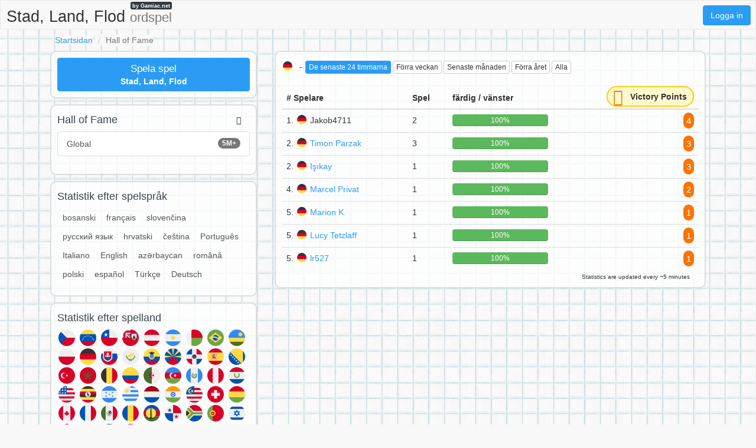

--- FILE ---
content_type: text/html;charset=UTF-8
request_url: https://stadlandflod.net/s/country/DE/24h/
body_size: 5527
content:
<!DOCTYPE html>
<html xmlns="http://www.w3.org/1999/xhtml" lang="sv"><head id="j_idt4">
        <meta charset="UTF-8" />

    <!-- Google Tag Manager -->
    <script>
        (function(w,d,s,l,i){w[l]=w[l]||[];w[l].push({'gtm.start':
    new Date().getTime(),event:'gtm.js'});var f=d.getElementsByTagName(s)[0],
    j=d.createElement(s),dl=l!='dataLayer'?'&l='+l:'';j.async=true;j.src=
    'https://www.googletagmanager.com/gtm.js?id='+i+dl;f.parentNode.insertBefore(j,f);
    })(window,document,'script','dataLayer','GTM-W9MC85');

    function gaEvent( eventName, params = {}) {
        dataLayer.push({
            'event': eventName, 
            'server': 'catalog',
            ...params
        });
    }
    </script>
    <!-- End Google Tag Manager -->  
        <meta name="viewport" content="width=device-width, initial-scale=1" />
        <meta name="theme-color" content="#ffffff" />
        <meta name="mobile-web-app-capable" content="yes" />
        <meta name="apple-mobile-web-app-capable" content="yes" /> 
        <meta name="apple-mobile-web-app-title" content="Stad, Land, Flod" />
        <link rel="shortcut icon" href="/favicon.png" />
        <link rel="apple-touch-icon" href="/apple-touch-icon.png" />
        <link rel="apple-touch-icon" sizes="57x57" href="/apple-touch-icon-57x57.png" />
        <link rel="apple-touch-icon" sizes="72x72" href="/apple-touch-icon-72x72.png" />
        <link rel="apple-touch-icon" sizes="76x76" href="/apple-touch-icon-76x76.png" />
        <link rel="apple-touch-icon" sizes="114x114" href="/apple-touch-icon-114x114.png" />
        <link rel="apple-touch-icon" sizes="120x120" href="/apple-touch-icon-120x120.png" />
        <link rel="apple-touch-icon" sizes="144x144" href="/apple-touch-icon-144x144.png" />
        <link rel="apple-touch-icon" sizes="152x152" href="/apple-touch-icon-152x152.png" />
        <link rel="apple-touch-icon" sizes="180x180" href="/apple-touch-icon-180x180.png" />

        <link type="text/css" rel="stylesheet" async="true" href="/c/resources/bootstrap18.min.css?v=1cbcvhp" />
        <link type="text/css" rel="stylesheet" async="true" href="/c/resources/basta.css?v=1cbcvhp" />
        <link type="text/css" rel="stylesheet" async="true" href="/c/resources/font-awesome.css" />
            <meta property="og:image" content="https://stadlandflod.net/static/share/share-sv.png?v2" />
            <meta property="twitter:image" content="https://stadlandflod.net/static/share/share-sv.png?v2" />

        <meta name="description" content="Hall of Fame - Germany / De senaste 24 timmarna #StadLandFlod " />

        <!--facebook-->
        <meta property="og:title" content="Hall of Fame / Germany / De senaste 24 timmarna / Stad, Land, Flod" />
        <meta property="og:type" content="website" />
        <meta property="og:site_name" content="Stad, Land, Flod" />
        <meta property="og:url" content="https://stadlandflod.net/s/country/DE/24h/" />
        <meta property="og:description" content="Hall of Fame - Germany / De senaste 24 timmarna #StadLandFlod " />

        <!--twitter-->
        <meta name="twitter:title" content="Hall of Fame / Germany / De senaste 24 timmarna / Stad, Land, Flod" />
        <meta name="twitter:card" content="summary" />
        <meta name="twitter:site" content="Stad, Land, Flod" />
        <meta name="twitter:url" content="https://stadlandflod.net/s/country/DE/24h/" />
        <meta name="twitter:description" content="Hall of Fame - Germany / De senaste 24 timmarna #StadLandFlod " />

        <link rel="canonical" href="https://stadlandflod.net/s/country/DE/24h/" />
            
            <meta name="robots" content="noindex, follow" />

        <title>Hall of Fame / Germany / De senaste 24 timmarna / Stad, Land, Flod</title> 
        <script data-ad-client="ca-pub-4151037240598121" async="async" src="https://pagead2.googlesyndication.com/pagead/js/adsbygoogle.js"></script>

        <script type="text/javascript" src="/c/resources/jquery-3.2.1.min.js"></script>
        <script type="text/javascript" src="/c/resources/bootstrap.min.js"></script></head><body>

    <!-- Google Tag Manager (noscript) -->
    <noscript><iframe src="https://www.googletagmanager.com/ns.html?id=GTM-W9MC85" height="0" width="0" style="display:none;visibility:hidden"></iframe></noscript>
    <!-- End Google Tag Manager (noscript) -->

    <script>
        // <![CDATA[
        // AdBlockCheck v0.1
        !function(e,t){"function"==typeof define&&define.amd?define(t):"object"==typeof exports?module.exports=t:e.adblock=t()}(this,function(){"use strict";var e={},t=function(){var e=document.createElement("div");return e.id="adcontent",document.body.appendChild(e),e};return e.check=function(e,n){var o=t();setTimeout(function(){var t=0===o.offsetLeft&&0===o.offsetTop;e(t)},n||1e3)},e});
        // ]]>
    </script> 
    
    <div id="ajaxLoader" style="display: none">
        <div class="ajaxStatus"><img src="" />
        </div>
    </div>
<form id="headerForm" name="headerForm" method="post" action="/stats.xhtml" enctype="application/x-www-form-urlencoded">
<input type="hidden" name="headerForm" value="headerForm" />

            <nav class="nav">
                <ul>
                    <li class="logo">
                        <a href="/">
                            Stad, Land, Flod <small class="hidden-xs hidden-sm">ordspel</small>
                            <span>by Gamiac.net</span>
                        </a>
                    </li>
                        <li class="right">
                            <a href="#" data-toggle="modal" class="loginBtn btn btn-primary" data-target="#modal-login-force">
                                Logga in
                            </a>
                        </li>   
                </ul>
            </nav><input type="hidden" name="javax.faces.ViewState" id="j_id1:javax.faces.ViewState:0" value="-427033120227472456:-8136577825507433034" autocomplete="off" />
</form>
            <div class="container">
                <main>
        <header>
            <div class="row">
                <div class="col-sm-18">
                    <ol class="breadcrumb">
                        <li><a href="/">Startsidan</a></li>
                        <li class="active">Hall of Fame</li>
                    </ol>
                </div>
            </div>
        </header>
        <div class="row">
            <div class="col-md-12 col-md-push-6">

    <div class="visible-xs adsenseWrapper">
        <div class="text-center" style="height: 116px;">
            <script async="async" src="//pagead2.googlesyndication.com/pagead/js/adsbygoogle.js"></script>
            <!-- Basta -->
            <ins class="adsbygoogle" style="display:inline-block;width:100%;height: 100px;" data-ad-client="ca-pub-4151037240598121" data-ad-slot="2052042294" data-ad-format="inline"></ins>
            <script>
                ( adsbygoogle = window.adsbygoogle || [ ] ).push( { } );
            </script>
        </div>
    </div>
                <div class="box-content box-stats-filter">
                    <div class="row">
                        <div class="col-xs-18">
                            <h2>
                                    <img height="20" width="20" src="https://gamiac.net/static/flags/countryCode/DE.svg" alt="DE" class="flag" />
                                - 
                                <span class="hidden-xs"><a href="/s/country/DE/24h/" class="btn btn-xs btn-primary">
                                        De senaste 24 timmarna
                                    </a><a href="/s/country/DE/w/" class="btn btn-xs btn-default">
                                        Förra veckan
                                    </a><a href="/s/country/DE/m/" class="btn btn-xs btn-default">
                                        Senaste månaden
                                    </a><a href="/s/country/DE/y/" class="btn btn-xs btn-default">
                                        Förra året
                                    </a><a href="/s/country/DE/all/" class="btn btn-xs btn-default">
                                        Alla
                                    </a>
                                </span>
                                <div class="btn-group visible-xs-inline-block">
                                    <button type="button" class="btn btn-xs btn-primary dropdown-toggle" data-toggle="dropdown" aria-haspopup="true" aria-expanded="false">
                                        De senaste 24 timmarna                                            
                                        <span class="caret"></span>
                                    </button>
                                    <ul class="dropdown-menu">
                                        <li>
                                        </li>
                                        <li><a href="/s/country/DE/w/" class="">
                                                Förra veckan
                                            </a>
                                        </li>
                                        <li><a href="/s/country/DE/m/" class="">
                                                Senaste månaden
                                            </a>
                                        </li>
                                        <li><a href="/s/country/DE/y/" class="">
                                                Förra året
                                            </a>
                                        </li>
                                        <li><a href="/s/country/DE/all/" class="">
                                                Alla
                                            </a>
                                        </li>
                                    </ul>
                                </div>
                                <div class="fb-like pull-right" data-href="https://stadlandflod.net" data-layout="button_count" data-action="like" data-show-faces="false" data-share="false">
                                </div>
                            </h2>
                        </div>

                    </div>
                    <!--parametry do url-->
                    <table class="table table-hover box-stats-table">
                        <thead>
                            <tr>
                                <th># Spelare</th>
                                <th>Spel</th>
                                <th class="hidden-xs">färdig / vänster</th>
                                <th class="text-right">
                                    <div class="victory-points stats">
                                        <span class="fa-stack ">
                                            <i class="fa fa-circle fa-stack-2x"></i>
                                            <i class="fa fa-star fa-stack-1x fa-inverse"></i>
                                        </span>
                                        <span class="points hidden-xs">
                                            Victory Points
                                        </span>
                                    </div>
                                </th>
                            </tr>
                        </thead>
                        <tbody>
                                <tr>
                                    <td>
                                        1.
                                        <img height="20" width="20" src="https://gamiac.net/static/flags/countryCode/DE.svg" alt="DE" class="flag" />Jakob4711              
                                    </td>
                                    <td>2</td>
                                    <td class="hidden-xs">
                                        <div class="progress">
                                            <div class="progress-bar progress-bar-success" style="width: 100.0%">100%
                                                
                                            </div>
                                            <div class="progress-bar progress-bar-left" style="width: 0.0%">
                                            </div>
                                        </div>
                                    </td>
                                    <td class="text-right">
                                        <span class="points">
                                            4
                                        </span> 
                                    </td>
                                </tr>
                                <tr>
                                    <td>
                                        2.
                                        <img height="20" width="20" src="https://gamiac.net/static/flags/countryCode/DE.svg" alt="DE" class="flag" /><a href="/p/3y35zc1c9/Timon-Parzak">Timon Parzak</a>              
                                    </td>
                                    <td>3</td>
                                    <td class="hidden-xs">
                                        <div class="progress">
                                            <div class="progress-bar progress-bar-success" style="width: 100.0%">100%
                                                
                                            </div>
                                            <div class="progress-bar progress-bar-left" style="width: 0.0%">
                                            </div>
                                        </div>
                                    </td>
                                    <td class="text-right">
                                        <span class="points">
                                            3
                                        </span> 
                                    </td>
                                </tr>
                                <tr>
                                    <td>
                                        2.
                                        <img height="20" width="20" src="https://gamiac.net/static/flags/countryCode/DE.svg" alt="DE" class="flag" /><a href="/p/wwxqzcqxa/I%C5%9F%C4%B1kay">Işıkay</a>              
                                    </td>
                                    <td>1</td>
                                    <td class="hidden-xs">
                                        <div class="progress">
                                            <div class="progress-bar progress-bar-success" style="width: 100.0%">100%
                                                
                                            </div>
                                            <div class="progress-bar progress-bar-left" style="width: 0.0%">
                                            </div>
                                        </div>
                                    </td>
                                    <td class="text-right">
                                        <span class="points">
                                            3
                                        </span> 
                                    </td>
                                </tr>
                                <tr>
                                    <td>
                                        4.
                                        <img height="20" width="20" src="https://gamiac.net/static/flags/countryCode/DE.svg" alt="DE" class="flag" /><a href="/p/h5jrzc1xw/Marcel-Privat">Marcel Privat</a>              
                                    </td>
                                    <td>1</td>
                                    <td class="hidden-xs">
                                        <div class="progress">
                                            <div class="progress-bar progress-bar-success" style="width: 100.0%">100%
                                                
                                            </div>
                                            <div class="progress-bar progress-bar-left" style="width: 0.0%">
                                            </div>
                                        </div>
                                    </td>
                                    <td class="text-right">
                                        <span class="points">
                                            2
                                        </span> 
                                    </td>
                                </tr>
                                <tr>
                                    <td>
                                        5.
                                        <img height="20" width="20" src="https://gamiac.net/static/flags/countryCode/DE.svg" alt="DE" class="flag" /><a href="/p/qwqszcg46/Marion-K-">Marion K.</a>              
                                    </td>
                                    <td>1</td>
                                    <td class="hidden-xs">
                                        <div class="progress">
                                            <div class="progress-bar progress-bar-success" style="width: 100.0%">100%
                                                
                                            </div>
                                            <div class="progress-bar progress-bar-left" style="width: 0.0%">
                                            </div>
                                        </div>
                                    </td>
                                    <td class="text-right">
                                        <span class="points">
                                            1
                                        </span> 
                                    </td>
                                </tr>
                                <tr>
                                    <td>
                                        5.
                                        <img height="20" width="20" src="https://gamiac.net/static/flags/countryCode/DE.svg" alt="DE" class="flag" /><a href="/p/5ca1zcjgs/Lucy-Tetzlaff">Lucy Tetzlaff</a>              
                                    </td>
                                    <td>1</td>
                                    <td class="hidden-xs">
                                        <div class="progress">
                                            <div class="progress-bar progress-bar-success" style="width: 100.0%">100%
                                                
                                            </div>
                                            <div class="progress-bar progress-bar-left" style="width: 0.0%">
                                            </div>
                                        </div>
                                    </td>
                                    <td class="text-right">
                                        <span class="points">
                                            1
                                        </span> 
                                    </td>
                                </tr>
                                <tr>
                                    <td>
                                        5.
                                        <img height="20" width="20" src="https://gamiac.net/static/flags/countryCode/DE.svg" alt="DE" class="flag" /><a href="/p/3bamsn5pm/lr527">lr527</a>              
                                    </td>
                                    <td>1</td>
                                    <td class="hidden-xs">
                                        <div class="progress">
                                            <div class="progress-bar progress-bar-success" style="width: 100.0%">100%
                                                
                                            </div>
                                            <div class="progress-bar progress-bar-left" style="width: 0.0%">
                                            </div>
                                        </div>
                                    </td>
                                    <td class="text-right">
                                        <span class="points">
                                            1
                                        </span> 
                                    </td>
                                </tr>
                        </tbody>
                    </table>
                        <div class="box-content-right" style="font-size: 10px">
                            Statistics are updated every ~5 minutes
                        </div>
                </div>
            </div>
            <div class="col-md-6 col-md-pull-12">
                <div class="box-content">
                    <div class="row">
                        <div class="col-xs-18"><a href="/new-game.xhtml?utm_source=net.topoul.basta&amp;utm_medium=internalad&amp;utm_campaign=statsBtn" class="btn btn-block btn-primary btn-catalog-play ">
                                <big>Spela spel</big> <br /><b>Stad, Land, Flod</b></a>
                        </div>
                    </div>
                </div>
                <div class="box-content box-catalog">
                    <div class="row">
                        <div class="col-xs-12">
                            <h2>Hall of Fame</h2>
                        </div>
                        <div class="col-xs-6 text-right" style="padding: 5px 30px 0 0 ;">
                            <span class="fa fa-users"></span>
                        </div>
                    </div>
                    <div class="list-group"><a href="/s/world/24h/" class="list-group-item clearfix ">
                            <span class="badge">5M+</span>
                            Global
                        </a>
                    </div>
                </div>
                <div class="box-content box-catalog">
                    <div class="row">
                        <div class="col-xs-18">
                            <h2>Statistik efter spelspråk</h2>
                        </div>
                    </div>
                    <div class="boolBtnList" style="margin-bottom: 10px;"><a href="/s/lang/bs/24h/" class="">
                                bosanski
                            </a><a href="/s/lang/fr/24h/" class="">
                                français
                            </a><a href="/s/lang/sk/24h/" class="">
                                slovenčina
                            </a><a href="/s/lang/ru/24h/" class="">
                                русский язык
                            </a><a href="/s/lang/hr/24h/" class="">
                                hrvatski
                            </a><a href="/s/lang/cs/24h/" class="">
                                čeština
                            </a><a href="/s/lang/pt/24h/" class="">
                                Português
                            </a><a href="/s/lang/it/24h/" class="">
                                Italiano
                            </a><a href="/s/lang/en/24h/" class="">
                                English
                            </a><a href="/s/lang/az/24h/" class="">
                                azərbaycan
                            </a><a href="/s/lang/ro/24h/" class="">
                                română
                            </a><a href="/s/lang/pl/24h/" class="">
                                polski
                            </a><a href="/s/lang/es/24h/" class="">
                                español
                            </a><a href="/s/lang/tr/24h/" class="">
                                Türkçe
                            </a><a href="/s/lang/de/24h/" class="">
                                Deutsch
                            </a>
                    </div>
                </div>
                <div class="box-content box-stats-flag">
                    <div class="row">
                        <div class="col-xs-18">
                            <h2>Statistik efter spelland</h2><a href="/s/country/CZ/24h/" title="" class=""><img height="32" width="32" src="https://gamiac.net/static/flags/countryCode/CZ.svg" alt="CZ" class="flag" /></a><a href="/s/country/VE/24h/" title="" class=""><img height="32" width="32" src="https://gamiac.net/static/flags/countryCode/VE.svg" alt="VE" class="flag" /></a><a href="/s/country/CL/24h/" title="" class=""><img height="32" width="32" src="https://gamiac.net/static/flags/countryCode/CL.svg" alt="CL" class="flag" /></a><a href="/s/country/BM/24h/" title="" class=""><img height="32" width="32" src="https://gamiac.net/static/flags/countryCode/BM.svg" alt="BM" class="flag" /></a><a href="/s/country/AT/24h/" title="" class=""><img height="32" width="32" src="https://gamiac.net/static/flags/countryCode/AT.svg" alt="AT" class="flag" /></a><a href="/s/country/AR/24h/" title="" class=""><img height="32" width="32" src="https://gamiac.net/static/flags/countryCode/AR.svg" alt="AR" class="flag" /></a><a href="/s/country/MG/24h/" title="" class=""><img height="32" width="32" src="https://gamiac.net/static/flags/countryCode/MG.svg" alt="MG" class="flag" /></a><a href="/s/country/BR/24h/" title="" class=""><img height="32" width="32" src="https://gamiac.net/static/flags/countryCode/BR.svg" alt="BR" class="flag" /></a><a href="/s/country/RW/24h/" title="" class=""><img height="32" width="32" src="https://gamiac.net/static/flags/countryCode/RW.svg" alt="RW" class="flag" /></a><a href="/s/country/PL/24h/" title="" class=""><img height="32" width="32" src="https://gamiac.net/static/flags/countryCode/PL.svg" alt="PL" class="flag" /></a><a href="/s/country/DE/24h/" title="" class="active"><img height="32" width="32" src="https://gamiac.net/static/flags/countryCode/DE.svg" alt="DE" class="flag" /></a><a href="/s/country/SK/24h/" title="" class=""><img height="32" width="32" src="https://gamiac.net/static/flags/countryCode/SK.svg" alt="SK" class="flag" /></a><a href="/s/country/CY/24h/" title="" class=""><img height="32" width="32" src="https://gamiac.net/static/flags/countryCode/CY.svg" alt="CY" class="flag" /></a><a href="/s/country/EC/24h/" title="" class=""><img height="32" width="32" src="https://gamiac.net/static/flags/countryCode/EC.svg" alt="EC" class="flag" /></a><a href="/s/country/RE/24h/" title="" class=""><img height="32" width="32" src="https://gamiac.net/static/flags/countryCode/RE.svg" alt="RE" class="flag" /></a><a href="/s/country/DO/24h/" title="" class=""><img height="32" width="32" src="https://gamiac.net/static/flags/countryCode/DO.svg" alt="DO" class="flag" /></a><a href="/s/country/ES/24h/" title="" class=""><img height="32" width="32" src="https://gamiac.net/static/flags/countryCode/ES.svg" alt="ES" class="flag" /></a><a href="/s/country/BA/24h/" title="" class=""><img height="32" width="32" src="https://gamiac.net/static/flags/countryCode/BA.svg" alt="BA" class="flag" /></a><a href="/s/country/TR/24h/" title="" class=""><img height="32" width="32" src="https://gamiac.net/static/flags/countryCode/TR.svg" alt="TR" class="flag" /></a><a href="/s/country/MA/24h/" title="" class=""><img height="32" width="32" src="https://gamiac.net/static/flags/countryCode/MA.svg" alt="MA" class="flag" /></a><a href="/s/country/BE/24h/" title="" class=""><img height="32" width="32" src="https://gamiac.net/static/flags/countryCode/BE.svg" alt="BE" class="flag" /></a><a href="/s/country/CO/24h/" title="" class=""><img height="32" width="32" src="https://gamiac.net/static/flags/countryCode/CO.svg" alt="CO" class="flag" /></a><a href="/s/country/DZ/24h/" title="" class=""><img height="32" width="32" src="https://gamiac.net/static/flags/countryCode/DZ.svg" alt="DZ" class="flag" /></a><a href="/s/country/AZ/24h/" title="" class=""><img height="32" width="32" src="https://gamiac.net/static/flags/countryCode/AZ.svg" alt="AZ" class="flag" /></a><a href="/s/country/GT/24h/" title="" class=""><img height="32" width="32" src="https://gamiac.net/static/flags/countryCode/GT.svg" alt="GT" class="flag" /></a><a href="/s/country/PE/24h/" title="" class=""><img height="32" width="32" src="https://gamiac.net/static/flags/countryCode/PE.svg" alt="PE" class="flag" /></a><a href="/s/country/PY/24h/" title="" class=""><img height="32" width="32" src="https://gamiac.net/static/flags/countryCode/PY.svg" alt="PY" class="flag" /></a><a href="/s/country/US/24h/" title="" class=""><img height="32" width="32" src="https://gamiac.net/static/flags/countryCode/US.svg" alt="US" class="flag" /></a><a href="/s/country/UG/24h/" title="" class=""><img height="32" width="32" src="https://gamiac.net/static/flags/countryCode/UG.svg" alt="UG" class="flag" /></a><a href="/s/country/HN/24h/" title="" class=""><img height="32" width="32" src="https://gamiac.net/static/flags/countryCode/HN.svg" alt="HN" class="flag" /></a><a href="/s/country/UY/24h/" title="" class=""><img height="32" width="32" src="https://gamiac.net/static/flags/countryCode/UY.svg" alt="UY" class="flag" /></a><a href="/s/country/NL/24h/" title="" class=""><img height="32" width="32" src="https://gamiac.net/static/flags/countryCode/NL.svg" alt="NL" class="flag" /></a><a href="/s/country/IN/24h/" title="" class=""><img height="32" width="32" src="https://gamiac.net/static/flags/countryCode/IN.svg" alt="IN" class="flag" /></a><a href="/s/country/MY/24h/" title="" class=""><img height="32" width="32" src="https://gamiac.net/static/flags/countryCode/MY.svg" alt="MY" class="flag" /></a><a href="/s/country/CH/24h/" title="" class=""><img height="32" width="32" src="https://gamiac.net/static/flags/countryCode/CH.svg" alt="CH" class="flag" /></a><a href="/s/country/BO/24h/" title="" class=""><img height="32" width="32" src="https://gamiac.net/static/flags/countryCode/BO.svg" alt="BO" class="flag" /></a><a href="/s/country/CA/24h/" title="" class=""><img height="32" width="32" src="https://gamiac.net/static/flags/countryCode/CA.svg" alt="CA" class="flag" /></a><a href="/s/country/FR/24h/" title="" class=""><img height="32" width="32" src="https://gamiac.net/static/flags/countryCode/FR.svg" alt="FR" class="flag" /></a><a href="/s/country/MX/24h/" title="" class=""><img height="32" width="32" src="https://gamiac.net/static/flags/countryCode/MX.svg" alt="MX" class="flag" /></a><a href="/s/country/RO/24h/" title="" class=""><img height="32" width="32" src="https://gamiac.net/static/flags/countryCode/RO.svg" alt="RO" class="flag" /></a><a href="/s/country/NC/24h/" title="" class=""><img height="32" width="32" src="https://gamiac.net/static/flags/countryCode/NC.svg" alt="NC" class="flag" /></a><a href="/s/country/PA/24h/" title="" class=""><img height="32" width="32" src="https://gamiac.net/static/flags/countryCode/PA.svg" alt="PA" class="flag" /></a><a href="/s/country/ZA/24h/" title="" class=""><img height="32" width="32" src="https://gamiac.net/static/flags/countryCode/ZA.svg" alt="ZA" class="flag" /></a><a href="/s/country/PT/24h/" title="" class=""><img height="32" width="32" src="https://gamiac.net/static/flags/countryCode/PT.svg" alt="PT" class="flag" /></a><a href="/s/country/IL/24h/" title="" class=""><img height="32" width="32" src="https://gamiac.net/static/flags/countryCode/IL.svg" alt="IL" class="flag" /></a><a href="/s/country/GB/24h/" title="" class=""><img height="32" width="32" src="https://gamiac.net/static/flags/countryCode/GB.svg" alt="GB" class="flag" /></a><a href="/s/country/IT/24h/" title="" class=""><img height="32" width="32" src="https://gamiac.net/static/flags/countryCode/IT.svg" alt="IT" class="flag" /></a><a href="/s/country/CR/24h/" title="" class=""><img height="32" width="32" src="https://gamiac.net/static/flags/countryCode/CR.svg" alt="CR" class="flag" /></a><a href="/s/country/HR/24h/" title="" class=""><img height="32" width="32" src="https://gamiac.net/static/flags/countryCode/HR.svg" alt="HR" class="flag" /></a>
                        </div>
                    </div>
                </div>
            </div>
        </div>

    <div class="text-center" style="padding: 3rem 0 1rem">
        <script async="true" src="//pagead2.googlesyndication.com/pagead/js/adsbygoogle.js"></script>
        <ins class="adsbygoogle" style="display:block" data-ad-format="auto" data-full-width-responsive="true" data-ad-client="ca-pub-4151037240598121" data-ad-slot="8820691081">                                 
        </ins>
        <script>
            ( adsbygoogle = window.adsbygoogle || [ ] ).push( { } );
        </script>
    </div>
                </main>

    <footer class="container-fluid">
        <div class="row">
            <div class="col-sm-18 text-center">
                <div class="hidden-print" style="padding-bottom:8px"><a href="/c/">Lexikon</a> | 
                    <a href="/rules.xhtml">Spelets regler</a> | 
                    <a href="/download">Gratis PDF</a> | 
                    <a href="/s/world/24h/">Hall of Fame</a> | 
                    <a href="/privacy-policy.xhtml">Integritetspolicy</a> | 
                    <a href="/contact.xhtml">Kontakt</a>
                </div><a href="https://jmenomesto.net">
                            <img height="20" width="20" src="https://gamiac.net/static/flags/lang/cs.svg" alt="cs" /></a> | <a href="https://bylandflod.net">
                            <img height="20" width="20" src="https://gamiac.net/static/flags/lang/da.svg" alt="da" /></a> | <a href="https://stadtlandflussonline.net">
                            <img height="20" width="20" src="https://gamiac.net/static/flags/lang/de.svg" alt="de" /></a> | <a href="https://onomazoopragma.net">
                            <img height="20" width="20" src="https://gamiac.net/static/flags/lang/el.svg" alt="el" /></a> | <a href="https://scattergoriesonline.net">
                            <img height="20" width="20" src="https://gamiac.net/static/flags/lang/en.svg" alt="en" /></a> | <a href="https://bastaonline.net">
                            <img height="20" width="20" src="https://gamiac.net/static/flags/lang/es.svg" alt="es" /></a> | <a href="https://petitbac.net">
                            <img height="20" width="20" src="https://gamiac.net/static/flags/lang/fr.svg" alt="fr" /></a> | <a href="https://graddrzava.net">
                            <img height="20" width="20" src="https://gamiac.net/static/flags/lang/hr.svg" alt="hr" /></a> | <a href="https://orszagvaros.net">
                            <img height="20" width="20" src="https://gamiac.net/static/flags/lang/hu.svg" alt="hu" /></a> | <a href="https://abc5dasar.net">
                            <img height="20" width="20" src="https://gamiac.net/static/flags/lang/id.svg" alt="id" /></a> | <a href="https://nomicosecittaonline.net">
                            <img height="20" width="20" src="https://gamiac.net/static/flags/lang/it.svg" alt="it" /></a> | <a href="https://stadlandrivier.net">
                            <img height="20" width="20" src="https://gamiac.net/static/flags/lang/nl.svg" alt="nl" /></a> | <a href="https://panstwamiasta.net">
                            <img height="20" width="20" src="https://gamiac.net/static/flags/lang/pl.svg" alt="pl" /></a> | <a href="https://jogostop.net">
                            <img height="20" width="20" src="https://gamiac.net/static/flags/lang/pt.svg" alt="pt" /></a> | <a href="https://tomapan.net">
                            <img height="20" width="20" src="https://gamiac.net/static/flags/lang/ro.svg" alt="ro" /></a> | <a href="https://igrakategorii.net">
                            <img height="20" width="20" src="https://gamiac.net/static/flags/lang/ru.svg" alt="ru" /></a> | <a href="https://menomesto.net">
                            <img height="20" width="20" src="https://gamiac.net/static/flags/lang/sk.svg" alt="sk" /></a> | <a href="https://drzavamestovas.net">
                            <img height="20" width="20" src="https://gamiac.net/static/flags/lang/sl.svg" alt="sl" /></a> | <a href="https://stadlandflod.net">
                            <img height="32" width="32" src="https://gamiac.net/static/flags/lang/sv.svg" alt="sv" /></a> | <a href="https://isimsehirhayvan.net">
                            <img height="20" width="20" src="https://gamiac.net/static/flags/lang/tr.svg" alt="tr" /></a> | <a href="https://citycountryriver.net">
                            <img height="20" width="20" src="https://gamiac.net/static/flags/lang/us.svg" alt="us" /></a>

            </div>
        </div>
    </footer>
            </div>

    <div id="modal-login-force" class="modal-login modal fade" role="dialog" data-backdrop="static" data-keyboard="false">
        <div class="modal-dialog modal-sm">
            <!-- Modal content-->
            <div class="modal-content">
                <div class="modal-header">
                    <a href="#" class="close" data-dismiss="modal">×</a>
                    <h4 class="modal-title">Logga in</h4>
                </div>
                <div class="modal-body">
        <div class="row">
            <div class="col-sm-18">
                <a class="btn btn-block btn-social btn-facebook " rel="nofollow" id="facebook" href="https://account.stadlandflod.net/a/RegisterRequest?backlink=https%3A%2F%2Fstadlandflod.net%2Fs%2Fcountry%2FDE%2F24h%2F&amp;providerId=facebook&amp;lang=sv">
                    <i class="fa fa-facebook"></i>Logga in via Facebook
                </a>
            </div>
            <div class="col-sm-18">
                <a class="btn btn-block btn-social btn-googleplus " rel="nofollow" id="googleplus" href="https://account.stadlandflod.net/a/RegisterRequest?backlink=https%3A%2F%2Fstadlandflod.net%2Fs%2Fcountry%2FDE%2F24h%2F&amp;providerId=googleplus&amp;lang=sv">
                    <i class="fa fa-google"></i>Logga in via Google+
                </a> 
            </div>
        </div>

        <div class="adBlockOnShow" style="display: none; margin-top: 10px">
            <p class="alert alert-info">
                If you're having trouble signing in, try disabling ad blocking software.
            </p>
        </div>
                </div>
            </div>
        </div>
    </div>

    <div id="modal-login-registred-only" class="modal-login modal fade" role="dialog" data-backdrop="static" data-keyboard="false">
        <div class="modal-dialog modal-sm">
            <!-- Modal content-->
            <div class="modal-content">
                <div class="modal-header">
                    <a href="#" class="close" data-dismiss="modal">×</a>
                    <h4 class="modal-title">Logga in</h4>
                </div>
                <div class="modal-body">
                    <p class="text-center"><span class="bg-white"> Endast för registrerade användare </span></p>
        <div class="row">
            <div class="col-sm-18">
                <a class="btn btn-block btn-social btn-facebook " rel="nofollow" id="facebook" href="https://account.stadlandflod.net/a/RegisterRequest?backlink=https%3A%2F%2Fstadlandflod.net%2Fs%2Fcountry%2FDE%2F24h%2F&amp;providerId=facebook&amp;lang=sv">
                    <i class="fa fa-facebook"></i>Logga in via Facebook
                </a>
            </div>
            <div class="col-sm-18">
                <a class="btn btn-block btn-social btn-googleplus " rel="nofollow" id="googleplus" href="https://account.stadlandflod.net/a/RegisterRequest?backlink=https%3A%2F%2Fstadlandflod.net%2Fs%2Fcountry%2FDE%2F24h%2F&amp;providerId=googleplus&amp;lang=sv">
                    <i class="fa fa-google"></i>Logga in via Google+
                </a> 
            </div>
        </div>

        <div class="adBlockOnShow" style="display: none; margin-top: 10px">
            <p class="alert alert-info">
                If you're having trouble signing in, try disabling ad blocking software.
            </p>
        </div>
                </div>
            </div>
        </div>
    </div>
                <script type="text/javascript">
                    
                </script>

            <script type="text/javascript" async="true" src="/c/resources/lazysizes.min.js"></script><script type="text/javascript">
        if (typeof jsf !== 'undefined') {
            jsf.ajax.addOnEvent(function(data) {
                switch(data.status) {
                    case "begin":
                        $('#ajaxLoader').show();
                        break;

                    case "complete":
                        $('#ajaxLoader').hide();
                        break;
                }
            });
        }
    </script><script defer src="https://static.cloudflareinsights.com/beacon.min.js/vcd15cbe7772f49c399c6a5babf22c1241717689176015" integrity="sha512-ZpsOmlRQV6y907TI0dKBHq9Md29nnaEIPlkf84rnaERnq6zvWvPUqr2ft8M1aS28oN72PdrCzSjY4U6VaAw1EQ==" data-cf-beacon='{"version":"2024.11.0","token":"20abee5b2ef240729d3ac10e0fe9f80b","r":1,"server_timing":{"name":{"cfCacheStatus":true,"cfEdge":true,"cfExtPri":true,"cfL4":true,"cfOrigin":true,"cfSpeedBrain":true},"location_startswith":null}}' crossorigin="anonymous"></script>
</body>
</html>

--- FILE ---
content_type: text/html; charset=utf-8
request_url: https://www.google.com/recaptcha/api2/aframe
body_size: 270
content:
<!DOCTYPE HTML><html><head><meta http-equiv="content-type" content="text/html; charset=UTF-8"></head><body><script nonce="q-MLHI2fMeKkX4UN78W5GA">/** Anti-fraud and anti-abuse applications only. See google.com/recaptcha */ try{var clients={'sodar':'https://pagead2.googlesyndication.com/pagead/sodar?'};window.addEventListener("message",function(a){try{if(a.source===window.parent){var b=JSON.parse(a.data);var c=clients[b['id']];if(c){var d=document.createElement('img');d.src=c+b['params']+'&rc='+(localStorage.getItem("rc::a")?sessionStorage.getItem("rc::b"):"");window.document.body.appendChild(d);sessionStorage.setItem("rc::e",parseInt(sessionStorage.getItem("rc::e")||0)+1);localStorage.setItem("rc::h",'1768934524070');}}}catch(b){}});window.parent.postMessage("_grecaptcha_ready", "*");}catch(b){}</script></body></html>

--- FILE ---
content_type: image/svg+xml
request_url: https://gamiac.net/static/flags/countryCode/CO.svg
body_size: -174
content:
<svg xmlns="http://www.w3.org/2000/svg" width="512" height="512" viewBox="0 0 512 512"><mask id="a"><circle cx="256" cy="256" r="256" fill="#fff"/></mask><g mask="url(#a)"><path fill="#d80027" d="m0 384 255.8-29.7L512 384v128H0z"/><path fill="#0052b4" d="m0 256 259.5-31L512 256v128H0z"/><path fill="#ffda44" d="M0 0h512v256H0z"/></g></svg>